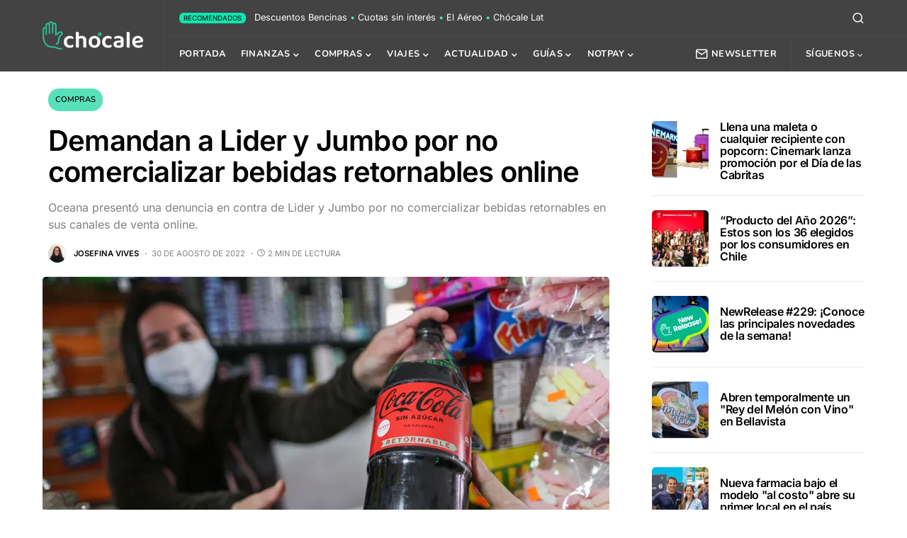

--- FILE ---
content_type: text/html; charset=utf-8
request_url: https://www.google.com/recaptcha/api2/anchor?ar=1&k=6LfCf6UZAAAAAMsfxT9fa5EdSbp6D1Hz67Lg48ha&co=aHR0cHM6Ly9jaG9jYWxlLmNsOjQ0Mw..&hl=en&v=PoyoqOPhxBO7pBk68S4YbpHZ&size=invisible&anchor-ms=20000&execute-ms=30000&cb=vp2jomv0c5e5
body_size: 48639
content:
<!DOCTYPE HTML><html dir="ltr" lang="en"><head><meta http-equiv="Content-Type" content="text/html; charset=UTF-8">
<meta http-equiv="X-UA-Compatible" content="IE=edge">
<title>reCAPTCHA</title>
<style type="text/css">
/* cyrillic-ext */
@font-face {
  font-family: 'Roboto';
  font-style: normal;
  font-weight: 400;
  font-stretch: 100%;
  src: url(//fonts.gstatic.com/s/roboto/v48/KFO7CnqEu92Fr1ME7kSn66aGLdTylUAMa3GUBHMdazTgWw.woff2) format('woff2');
  unicode-range: U+0460-052F, U+1C80-1C8A, U+20B4, U+2DE0-2DFF, U+A640-A69F, U+FE2E-FE2F;
}
/* cyrillic */
@font-face {
  font-family: 'Roboto';
  font-style: normal;
  font-weight: 400;
  font-stretch: 100%;
  src: url(//fonts.gstatic.com/s/roboto/v48/KFO7CnqEu92Fr1ME7kSn66aGLdTylUAMa3iUBHMdazTgWw.woff2) format('woff2');
  unicode-range: U+0301, U+0400-045F, U+0490-0491, U+04B0-04B1, U+2116;
}
/* greek-ext */
@font-face {
  font-family: 'Roboto';
  font-style: normal;
  font-weight: 400;
  font-stretch: 100%;
  src: url(//fonts.gstatic.com/s/roboto/v48/KFO7CnqEu92Fr1ME7kSn66aGLdTylUAMa3CUBHMdazTgWw.woff2) format('woff2');
  unicode-range: U+1F00-1FFF;
}
/* greek */
@font-face {
  font-family: 'Roboto';
  font-style: normal;
  font-weight: 400;
  font-stretch: 100%;
  src: url(//fonts.gstatic.com/s/roboto/v48/KFO7CnqEu92Fr1ME7kSn66aGLdTylUAMa3-UBHMdazTgWw.woff2) format('woff2');
  unicode-range: U+0370-0377, U+037A-037F, U+0384-038A, U+038C, U+038E-03A1, U+03A3-03FF;
}
/* math */
@font-face {
  font-family: 'Roboto';
  font-style: normal;
  font-weight: 400;
  font-stretch: 100%;
  src: url(//fonts.gstatic.com/s/roboto/v48/KFO7CnqEu92Fr1ME7kSn66aGLdTylUAMawCUBHMdazTgWw.woff2) format('woff2');
  unicode-range: U+0302-0303, U+0305, U+0307-0308, U+0310, U+0312, U+0315, U+031A, U+0326-0327, U+032C, U+032F-0330, U+0332-0333, U+0338, U+033A, U+0346, U+034D, U+0391-03A1, U+03A3-03A9, U+03B1-03C9, U+03D1, U+03D5-03D6, U+03F0-03F1, U+03F4-03F5, U+2016-2017, U+2034-2038, U+203C, U+2040, U+2043, U+2047, U+2050, U+2057, U+205F, U+2070-2071, U+2074-208E, U+2090-209C, U+20D0-20DC, U+20E1, U+20E5-20EF, U+2100-2112, U+2114-2115, U+2117-2121, U+2123-214F, U+2190, U+2192, U+2194-21AE, U+21B0-21E5, U+21F1-21F2, U+21F4-2211, U+2213-2214, U+2216-22FF, U+2308-230B, U+2310, U+2319, U+231C-2321, U+2336-237A, U+237C, U+2395, U+239B-23B7, U+23D0, U+23DC-23E1, U+2474-2475, U+25AF, U+25B3, U+25B7, U+25BD, U+25C1, U+25CA, U+25CC, U+25FB, U+266D-266F, U+27C0-27FF, U+2900-2AFF, U+2B0E-2B11, U+2B30-2B4C, U+2BFE, U+3030, U+FF5B, U+FF5D, U+1D400-1D7FF, U+1EE00-1EEFF;
}
/* symbols */
@font-face {
  font-family: 'Roboto';
  font-style: normal;
  font-weight: 400;
  font-stretch: 100%;
  src: url(//fonts.gstatic.com/s/roboto/v48/KFO7CnqEu92Fr1ME7kSn66aGLdTylUAMaxKUBHMdazTgWw.woff2) format('woff2');
  unicode-range: U+0001-000C, U+000E-001F, U+007F-009F, U+20DD-20E0, U+20E2-20E4, U+2150-218F, U+2190, U+2192, U+2194-2199, U+21AF, U+21E6-21F0, U+21F3, U+2218-2219, U+2299, U+22C4-22C6, U+2300-243F, U+2440-244A, U+2460-24FF, U+25A0-27BF, U+2800-28FF, U+2921-2922, U+2981, U+29BF, U+29EB, U+2B00-2BFF, U+4DC0-4DFF, U+FFF9-FFFB, U+10140-1018E, U+10190-1019C, U+101A0, U+101D0-101FD, U+102E0-102FB, U+10E60-10E7E, U+1D2C0-1D2D3, U+1D2E0-1D37F, U+1F000-1F0FF, U+1F100-1F1AD, U+1F1E6-1F1FF, U+1F30D-1F30F, U+1F315, U+1F31C, U+1F31E, U+1F320-1F32C, U+1F336, U+1F378, U+1F37D, U+1F382, U+1F393-1F39F, U+1F3A7-1F3A8, U+1F3AC-1F3AF, U+1F3C2, U+1F3C4-1F3C6, U+1F3CA-1F3CE, U+1F3D4-1F3E0, U+1F3ED, U+1F3F1-1F3F3, U+1F3F5-1F3F7, U+1F408, U+1F415, U+1F41F, U+1F426, U+1F43F, U+1F441-1F442, U+1F444, U+1F446-1F449, U+1F44C-1F44E, U+1F453, U+1F46A, U+1F47D, U+1F4A3, U+1F4B0, U+1F4B3, U+1F4B9, U+1F4BB, U+1F4BF, U+1F4C8-1F4CB, U+1F4D6, U+1F4DA, U+1F4DF, U+1F4E3-1F4E6, U+1F4EA-1F4ED, U+1F4F7, U+1F4F9-1F4FB, U+1F4FD-1F4FE, U+1F503, U+1F507-1F50B, U+1F50D, U+1F512-1F513, U+1F53E-1F54A, U+1F54F-1F5FA, U+1F610, U+1F650-1F67F, U+1F687, U+1F68D, U+1F691, U+1F694, U+1F698, U+1F6AD, U+1F6B2, U+1F6B9-1F6BA, U+1F6BC, U+1F6C6-1F6CF, U+1F6D3-1F6D7, U+1F6E0-1F6EA, U+1F6F0-1F6F3, U+1F6F7-1F6FC, U+1F700-1F7FF, U+1F800-1F80B, U+1F810-1F847, U+1F850-1F859, U+1F860-1F887, U+1F890-1F8AD, U+1F8B0-1F8BB, U+1F8C0-1F8C1, U+1F900-1F90B, U+1F93B, U+1F946, U+1F984, U+1F996, U+1F9E9, U+1FA00-1FA6F, U+1FA70-1FA7C, U+1FA80-1FA89, U+1FA8F-1FAC6, U+1FACE-1FADC, U+1FADF-1FAE9, U+1FAF0-1FAF8, U+1FB00-1FBFF;
}
/* vietnamese */
@font-face {
  font-family: 'Roboto';
  font-style: normal;
  font-weight: 400;
  font-stretch: 100%;
  src: url(//fonts.gstatic.com/s/roboto/v48/KFO7CnqEu92Fr1ME7kSn66aGLdTylUAMa3OUBHMdazTgWw.woff2) format('woff2');
  unicode-range: U+0102-0103, U+0110-0111, U+0128-0129, U+0168-0169, U+01A0-01A1, U+01AF-01B0, U+0300-0301, U+0303-0304, U+0308-0309, U+0323, U+0329, U+1EA0-1EF9, U+20AB;
}
/* latin-ext */
@font-face {
  font-family: 'Roboto';
  font-style: normal;
  font-weight: 400;
  font-stretch: 100%;
  src: url(//fonts.gstatic.com/s/roboto/v48/KFO7CnqEu92Fr1ME7kSn66aGLdTylUAMa3KUBHMdazTgWw.woff2) format('woff2');
  unicode-range: U+0100-02BA, U+02BD-02C5, U+02C7-02CC, U+02CE-02D7, U+02DD-02FF, U+0304, U+0308, U+0329, U+1D00-1DBF, U+1E00-1E9F, U+1EF2-1EFF, U+2020, U+20A0-20AB, U+20AD-20C0, U+2113, U+2C60-2C7F, U+A720-A7FF;
}
/* latin */
@font-face {
  font-family: 'Roboto';
  font-style: normal;
  font-weight: 400;
  font-stretch: 100%;
  src: url(//fonts.gstatic.com/s/roboto/v48/KFO7CnqEu92Fr1ME7kSn66aGLdTylUAMa3yUBHMdazQ.woff2) format('woff2');
  unicode-range: U+0000-00FF, U+0131, U+0152-0153, U+02BB-02BC, U+02C6, U+02DA, U+02DC, U+0304, U+0308, U+0329, U+2000-206F, U+20AC, U+2122, U+2191, U+2193, U+2212, U+2215, U+FEFF, U+FFFD;
}
/* cyrillic-ext */
@font-face {
  font-family: 'Roboto';
  font-style: normal;
  font-weight: 500;
  font-stretch: 100%;
  src: url(//fonts.gstatic.com/s/roboto/v48/KFO7CnqEu92Fr1ME7kSn66aGLdTylUAMa3GUBHMdazTgWw.woff2) format('woff2');
  unicode-range: U+0460-052F, U+1C80-1C8A, U+20B4, U+2DE0-2DFF, U+A640-A69F, U+FE2E-FE2F;
}
/* cyrillic */
@font-face {
  font-family: 'Roboto';
  font-style: normal;
  font-weight: 500;
  font-stretch: 100%;
  src: url(//fonts.gstatic.com/s/roboto/v48/KFO7CnqEu92Fr1ME7kSn66aGLdTylUAMa3iUBHMdazTgWw.woff2) format('woff2');
  unicode-range: U+0301, U+0400-045F, U+0490-0491, U+04B0-04B1, U+2116;
}
/* greek-ext */
@font-face {
  font-family: 'Roboto';
  font-style: normal;
  font-weight: 500;
  font-stretch: 100%;
  src: url(//fonts.gstatic.com/s/roboto/v48/KFO7CnqEu92Fr1ME7kSn66aGLdTylUAMa3CUBHMdazTgWw.woff2) format('woff2');
  unicode-range: U+1F00-1FFF;
}
/* greek */
@font-face {
  font-family: 'Roboto';
  font-style: normal;
  font-weight: 500;
  font-stretch: 100%;
  src: url(//fonts.gstatic.com/s/roboto/v48/KFO7CnqEu92Fr1ME7kSn66aGLdTylUAMa3-UBHMdazTgWw.woff2) format('woff2');
  unicode-range: U+0370-0377, U+037A-037F, U+0384-038A, U+038C, U+038E-03A1, U+03A3-03FF;
}
/* math */
@font-face {
  font-family: 'Roboto';
  font-style: normal;
  font-weight: 500;
  font-stretch: 100%;
  src: url(//fonts.gstatic.com/s/roboto/v48/KFO7CnqEu92Fr1ME7kSn66aGLdTylUAMawCUBHMdazTgWw.woff2) format('woff2');
  unicode-range: U+0302-0303, U+0305, U+0307-0308, U+0310, U+0312, U+0315, U+031A, U+0326-0327, U+032C, U+032F-0330, U+0332-0333, U+0338, U+033A, U+0346, U+034D, U+0391-03A1, U+03A3-03A9, U+03B1-03C9, U+03D1, U+03D5-03D6, U+03F0-03F1, U+03F4-03F5, U+2016-2017, U+2034-2038, U+203C, U+2040, U+2043, U+2047, U+2050, U+2057, U+205F, U+2070-2071, U+2074-208E, U+2090-209C, U+20D0-20DC, U+20E1, U+20E5-20EF, U+2100-2112, U+2114-2115, U+2117-2121, U+2123-214F, U+2190, U+2192, U+2194-21AE, U+21B0-21E5, U+21F1-21F2, U+21F4-2211, U+2213-2214, U+2216-22FF, U+2308-230B, U+2310, U+2319, U+231C-2321, U+2336-237A, U+237C, U+2395, U+239B-23B7, U+23D0, U+23DC-23E1, U+2474-2475, U+25AF, U+25B3, U+25B7, U+25BD, U+25C1, U+25CA, U+25CC, U+25FB, U+266D-266F, U+27C0-27FF, U+2900-2AFF, U+2B0E-2B11, U+2B30-2B4C, U+2BFE, U+3030, U+FF5B, U+FF5D, U+1D400-1D7FF, U+1EE00-1EEFF;
}
/* symbols */
@font-face {
  font-family: 'Roboto';
  font-style: normal;
  font-weight: 500;
  font-stretch: 100%;
  src: url(//fonts.gstatic.com/s/roboto/v48/KFO7CnqEu92Fr1ME7kSn66aGLdTylUAMaxKUBHMdazTgWw.woff2) format('woff2');
  unicode-range: U+0001-000C, U+000E-001F, U+007F-009F, U+20DD-20E0, U+20E2-20E4, U+2150-218F, U+2190, U+2192, U+2194-2199, U+21AF, U+21E6-21F0, U+21F3, U+2218-2219, U+2299, U+22C4-22C6, U+2300-243F, U+2440-244A, U+2460-24FF, U+25A0-27BF, U+2800-28FF, U+2921-2922, U+2981, U+29BF, U+29EB, U+2B00-2BFF, U+4DC0-4DFF, U+FFF9-FFFB, U+10140-1018E, U+10190-1019C, U+101A0, U+101D0-101FD, U+102E0-102FB, U+10E60-10E7E, U+1D2C0-1D2D3, U+1D2E0-1D37F, U+1F000-1F0FF, U+1F100-1F1AD, U+1F1E6-1F1FF, U+1F30D-1F30F, U+1F315, U+1F31C, U+1F31E, U+1F320-1F32C, U+1F336, U+1F378, U+1F37D, U+1F382, U+1F393-1F39F, U+1F3A7-1F3A8, U+1F3AC-1F3AF, U+1F3C2, U+1F3C4-1F3C6, U+1F3CA-1F3CE, U+1F3D4-1F3E0, U+1F3ED, U+1F3F1-1F3F3, U+1F3F5-1F3F7, U+1F408, U+1F415, U+1F41F, U+1F426, U+1F43F, U+1F441-1F442, U+1F444, U+1F446-1F449, U+1F44C-1F44E, U+1F453, U+1F46A, U+1F47D, U+1F4A3, U+1F4B0, U+1F4B3, U+1F4B9, U+1F4BB, U+1F4BF, U+1F4C8-1F4CB, U+1F4D6, U+1F4DA, U+1F4DF, U+1F4E3-1F4E6, U+1F4EA-1F4ED, U+1F4F7, U+1F4F9-1F4FB, U+1F4FD-1F4FE, U+1F503, U+1F507-1F50B, U+1F50D, U+1F512-1F513, U+1F53E-1F54A, U+1F54F-1F5FA, U+1F610, U+1F650-1F67F, U+1F687, U+1F68D, U+1F691, U+1F694, U+1F698, U+1F6AD, U+1F6B2, U+1F6B9-1F6BA, U+1F6BC, U+1F6C6-1F6CF, U+1F6D3-1F6D7, U+1F6E0-1F6EA, U+1F6F0-1F6F3, U+1F6F7-1F6FC, U+1F700-1F7FF, U+1F800-1F80B, U+1F810-1F847, U+1F850-1F859, U+1F860-1F887, U+1F890-1F8AD, U+1F8B0-1F8BB, U+1F8C0-1F8C1, U+1F900-1F90B, U+1F93B, U+1F946, U+1F984, U+1F996, U+1F9E9, U+1FA00-1FA6F, U+1FA70-1FA7C, U+1FA80-1FA89, U+1FA8F-1FAC6, U+1FACE-1FADC, U+1FADF-1FAE9, U+1FAF0-1FAF8, U+1FB00-1FBFF;
}
/* vietnamese */
@font-face {
  font-family: 'Roboto';
  font-style: normal;
  font-weight: 500;
  font-stretch: 100%;
  src: url(//fonts.gstatic.com/s/roboto/v48/KFO7CnqEu92Fr1ME7kSn66aGLdTylUAMa3OUBHMdazTgWw.woff2) format('woff2');
  unicode-range: U+0102-0103, U+0110-0111, U+0128-0129, U+0168-0169, U+01A0-01A1, U+01AF-01B0, U+0300-0301, U+0303-0304, U+0308-0309, U+0323, U+0329, U+1EA0-1EF9, U+20AB;
}
/* latin-ext */
@font-face {
  font-family: 'Roboto';
  font-style: normal;
  font-weight: 500;
  font-stretch: 100%;
  src: url(//fonts.gstatic.com/s/roboto/v48/KFO7CnqEu92Fr1ME7kSn66aGLdTylUAMa3KUBHMdazTgWw.woff2) format('woff2');
  unicode-range: U+0100-02BA, U+02BD-02C5, U+02C7-02CC, U+02CE-02D7, U+02DD-02FF, U+0304, U+0308, U+0329, U+1D00-1DBF, U+1E00-1E9F, U+1EF2-1EFF, U+2020, U+20A0-20AB, U+20AD-20C0, U+2113, U+2C60-2C7F, U+A720-A7FF;
}
/* latin */
@font-face {
  font-family: 'Roboto';
  font-style: normal;
  font-weight: 500;
  font-stretch: 100%;
  src: url(//fonts.gstatic.com/s/roboto/v48/KFO7CnqEu92Fr1ME7kSn66aGLdTylUAMa3yUBHMdazQ.woff2) format('woff2');
  unicode-range: U+0000-00FF, U+0131, U+0152-0153, U+02BB-02BC, U+02C6, U+02DA, U+02DC, U+0304, U+0308, U+0329, U+2000-206F, U+20AC, U+2122, U+2191, U+2193, U+2212, U+2215, U+FEFF, U+FFFD;
}
/* cyrillic-ext */
@font-face {
  font-family: 'Roboto';
  font-style: normal;
  font-weight: 900;
  font-stretch: 100%;
  src: url(//fonts.gstatic.com/s/roboto/v48/KFO7CnqEu92Fr1ME7kSn66aGLdTylUAMa3GUBHMdazTgWw.woff2) format('woff2');
  unicode-range: U+0460-052F, U+1C80-1C8A, U+20B4, U+2DE0-2DFF, U+A640-A69F, U+FE2E-FE2F;
}
/* cyrillic */
@font-face {
  font-family: 'Roboto';
  font-style: normal;
  font-weight: 900;
  font-stretch: 100%;
  src: url(//fonts.gstatic.com/s/roboto/v48/KFO7CnqEu92Fr1ME7kSn66aGLdTylUAMa3iUBHMdazTgWw.woff2) format('woff2');
  unicode-range: U+0301, U+0400-045F, U+0490-0491, U+04B0-04B1, U+2116;
}
/* greek-ext */
@font-face {
  font-family: 'Roboto';
  font-style: normal;
  font-weight: 900;
  font-stretch: 100%;
  src: url(//fonts.gstatic.com/s/roboto/v48/KFO7CnqEu92Fr1ME7kSn66aGLdTylUAMa3CUBHMdazTgWw.woff2) format('woff2');
  unicode-range: U+1F00-1FFF;
}
/* greek */
@font-face {
  font-family: 'Roboto';
  font-style: normal;
  font-weight: 900;
  font-stretch: 100%;
  src: url(//fonts.gstatic.com/s/roboto/v48/KFO7CnqEu92Fr1ME7kSn66aGLdTylUAMa3-UBHMdazTgWw.woff2) format('woff2');
  unicode-range: U+0370-0377, U+037A-037F, U+0384-038A, U+038C, U+038E-03A1, U+03A3-03FF;
}
/* math */
@font-face {
  font-family: 'Roboto';
  font-style: normal;
  font-weight: 900;
  font-stretch: 100%;
  src: url(//fonts.gstatic.com/s/roboto/v48/KFO7CnqEu92Fr1ME7kSn66aGLdTylUAMawCUBHMdazTgWw.woff2) format('woff2');
  unicode-range: U+0302-0303, U+0305, U+0307-0308, U+0310, U+0312, U+0315, U+031A, U+0326-0327, U+032C, U+032F-0330, U+0332-0333, U+0338, U+033A, U+0346, U+034D, U+0391-03A1, U+03A3-03A9, U+03B1-03C9, U+03D1, U+03D5-03D6, U+03F0-03F1, U+03F4-03F5, U+2016-2017, U+2034-2038, U+203C, U+2040, U+2043, U+2047, U+2050, U+2057, U+205F, U+2070-2071, U+2074-208E, U+2090-209C, U+20D0-20DC, U+20E1, U+20E5-20EF, U+2100-2112, U+2114-2115, U+2117-2121, U+2123-214F, U+2190, U+2192, U+2194-21AE, U+21B0-21E5, U+21F1-21F2, U+21F4-2211, U+2213-2214, U+2216-22FF, U+2308-230B, U+2310, U+2319, U+231C-2321, U+2336-237A, U+237C, U+2395, U+239B-23B7, U+23D0, U+23DC-23E1, U+2474-2475, U+25AF, U+25B3, U+25B7, U+25BD, U+25C1, U+25CA, U+25CC, U+25FB, U+266D-266F, U+27C0-27FF, U+2900-2AFF, U+2B0E-2B11, U+2B30-2B4C, U+2BFE, U+3030, U+FF5B, U+FF5D, U+1D400-1D7FF, U+1EE00-1EEFF;
}
/* symbols */
@font-face {
  font-family: 'Roboto';
  font-style: normal;
  font-weight: 900;
  font-stretch: 100%;
  src: url(//fonts.gstatic.com/s/roboto/v48/KFO7CnqEu92Fr1ME7kSn66aGLdTylUAMaxKUBHMdazTgWw.woff2) format('woff2');
  unicode-range: U+0001-000C, U+000E-001F, U+007F-009F, U+20DD-20E0, U+20E2-20E4, U+2150-218F, U+2190, U+2192, U+2194-2199, U+21AF, U+21E6-21F0, U+21F3, U+2218-2219, U+2299, U+22C4-22C6, U+2300-243F, U+2440-244A, U+2460-24FF, U+25A0-27BF, U+2800-28FF, U+2921-2922, U+2981, U+29BF, U+29EB, U+2B00-2BFF, U+4DC0-4DFF, U+FFF9-FFFB, U+10140-1018E, U+10190-1019C, U+101A0, U+101D0-101FD, U+102E0-102FB, U+10E60-10E7E, U+1D2C0-1D2D3, U+1D2E0-1D37F, U+1F000-1F0FF, U+1F100-1F1AD, U+1F1E6-1F1FF, U+1F30D-1F30F, U+1F315, U+1F31C, U+1F31E, U+1F320-1F32C, U+1F336, U+1F378, U+1F37D, U+1F382, U+1F393-1F39F, U+1F3A7-1F3A8, U+1F3AC-1F3AF, U+1F3C2, U+1F3C4-1F3C6, U+1F3CA-1F3CE, U+1F3D4-1F3E0, U+1F3ED, U+1F3F1-1F3F3, U+1F3F5-1F3F7, U+1F408, U+1F415, U+1F41F, U+1F426, U+1F43F, U+1F441-1F442, U+1F444, U+1F446-1F449, U+1F44C-1F44E, U+1F453, U+1F46A, U+1F47D, U+1F4A3, U+1F4B0, U+1F4B3, U+1F4B9, U+1F4BB, U+1F4BF, U+1F4C8-1F4CB, U+1F4D6, U+1F4DA, U+1F4DF, U+1F4E3-1F4E6, U+1F4EA-1F4ED, U+1F4F7, U+1F4F9-1F4FB, U+1F4FD-1F4FE, U+1F503, U+1F507-1F50B, U+1F50D, U+1F512-1F513, U+1F53E-1F54A, U+1F54F-1F5FA, U+1F610, U+1F650-1F67F, U+1F687, U+1F68D, U+1F691, U+1F694, U+1F698, U+1F6AD, U+1F6B2, U+1F6B9-1F6BA, U+1F6BC, U+1F6C6-1F6CF, U+1F6D3-1F6D7, U+1F6E0-1F6EA, U+1F6F0-1F6F3, U+1F6F7-1F6FC, U+1F700-1F7FF, U+1F800-1F80B, U+1F810-1F847, U+1F850-1F859, U+1F860-1F887, U+1F890-1F8AD, U+1F8B0-1F8BB, U+1F8C0-1F8C1, U+1F900-1F90B, U+1F93B, U+1F946, U+1F984, U+1F996, U+1F9E9, U+1FA00-1FA6F, U+1FA70-1FA7C, U+1FA80-1FA89, U+1FA8F-1FAC6, U+1FACE-1FADC, U+1FADF-1FAE9, U+1FAF0-1FAF8, U+1FB00-1FBFF;
}
/* vietnamese */
@font-face {
  font-family: 'Roboto';
  font-style: normal;
  font-weight: 900;
  font-stretch: 100%;
  src: url(//fonts.gstatic.com/s/roboto/v48/KFO7CnqEu92Fr1ME7kSn66aGLdTylUAMa3OUBHMdazTgWw.woff2) format('woff2');
  unicode-range: U+0102-0103, U+0110-0111, U+0128-0129, U+0168-0169, U+01A0-01A1, U+01AF-01B0, U+0300-0301, U+0303-0304, U+0308-0309, U+0323, U+0329, U+1EA0-1EF9, U+20AB;
}
/* latin-ext */
@font-face {
  font-family: 'Roboto';
  font-style: normal;
  font-weight: 900;
  font-stretch: 100%;
  src: url(//fonts.gstatic.com/s/roboto/v48/KFO7CnqEu92Fr1ME7kSn66aGLdTylUAMa3KUBHMdazTgWw.woff2) format('woff2');
  unicode-range: U+0100-02BA, U+02BD-02C5, U+02C7-02CC, U+02CE-02D7, U+02DD-02FF, U+0304, U+0308, U+0329, U+1D00-1DBF, U+1E00-1E9F, U+1EF2-1EFF, U+2020, U+20A0-20AB, U+20AD-20C0, U+2113, U+2C60-2C7F, U+A720-A7FF;
}
/* latin */
@font-face {
  font-family: 'Roboto';
  font-style: normal;
  font-weight: 900;
  font-stretch: 100%;
  src: url(//fonts.gstatic.com/s/roboto/v48/KFO7CnqEu92Fr1ME7kSn66aGLdTylUAMa3yUBHMdazQ.woff2) format('woff2');
  unicode-range: U+0000-00FF, U+0131, U+0152-0153, U+02BB-02BC, U+02C6, U+02DA, U+02DC, U+0304, U+0308, U+0329, U+2000-206F, U+20AC, U+2122, U+2191, U+2193, U+2212, U+2215, U+FEFF, U+FFFD;
}

</style>
<link rel="stylesheet" type="text/css" href="https://www.gstatic.com/recaptcha/releases/PoyoqOPhxBO7pBk68S4YbpHZ/styles__ltr.css">
<script nonce="tUPcl3OgMbXqCVurPR4QDA" type="text/javascript">window['__recaptcha_api'] = 'https://www.google.com/recaptcha/api2/';</script>
<script type="text/javascript" src="https://www.gstatic.com/recaptcha/releases/PoyoqOPhxBO7pBk68S4YbpHZ/recaptcha__en.js" nonce="tUPcl3OgMbXqCVurPR4QDA">
      
    </script></head>
<body><div id="rc-anchor-alert" class="rc-anchor-alert"></div>
<input type="hidden" id="recaptcha-token" value="[base64]">
<script type="text/javascript" nonce="tUPcl3OgMbXqCVurPR4QDA">
      recaptcha.anchor.Main.init("[\x22ainput\x22,[\x22bgdata\x22,\x22\x22,\[base64]/[base64]/MjU1Ong/[base64]/[base64]/[base64]/[base64]/[base64]/[base64]/[base64]/[base64]/[base64]/[base64]/[base64]/[base64]/[base64]/[base64]/[base64]\\u003d\x22,\[base64]\\u003d\x22,\x22w43Cky5PwoHDqSfCmMKgasKQw5vCkgtcw45dJsOYw4VxE1XCqUNXc8OGwq3DpsOMw5zCjDhqwqg2NTXDqTPCtHTDlsO2WBs9w7TDqMOkw6/Dl8KLwovCgcOVOwzCrMK8w6XDqnYGwrvClXHDt8OGZcKXwpnCjMK0dxXDi13CqcKxNMKowqzCqWRmw7LCnsOSw717C8KJAU/ClMKAcVNFw7rCihZ8V8OUwpFlcMKqw7Zlwr0Jw4Y+woo5esKqw5/CnMKfwoTDjMK7IGDDvnjDnXbCtQtBwovCkzcqbMKKw4VqWMKeAy8BEiBCLMOWwpbDisKYw5DCq8KgdMOhC20EG8KYaEwpwovDjsOyw7nCjsO3w4o9w65PIMO1wqPDniLDiHkAw4JUw5lBwobCk1sOAmB1wo5nw67CtcKUWHI4eMOAw6kkFExZwrFxw5ckF1k3wr7Cul/DpmIOR8KvawnCusOwJE5yPX3Dt8OawpjCgxQEWMOOw6TCpzNqFVnDnCLDlX8owpF3IsKVw73Cm8KbOAsWw4LCiybCkBN3woE/[base64]/EHfDth/CnMKjZhrDv8OVwrjCrS4JQMOuSMO9w7AjR8OEw6/CpCsLw57ClsOMLiPDvS/Ck8KTw4XDsjrDlkUoV8KKOAPDjWDCusOvw5sabcK5bQU2ZcKlw7PClwnDg8KCCMO9w6nDrcKPwrsnQj/CjWjDoS46w7BFwr7Ds8KKw73CtcK4w5bDuAhKaMKqd0AqcErDhVA4wpXDs2/CsELCocOUwrRiw6E8LMKWdsOEXMKsw413XB7Dr8K6w5VbdcOURxDCi8KMwrrDsMOXfQ7CtjY6cMKrw53CiUPCr03CviXCosKwJcO+w5tBNsOAeCowLsOHw7rDncKYwpZMRWHDlMOmw4nCo27DqA3DkFcFKcOgRcOpwo7CpsOGwrrDjDPDuMK/VcK6AHnDkcKEwoVcQXzDkC/DuMKNbgdcw55dw5dtw5NAw5DCq8OqcMOkw73DosO9bDgpwq8sw4UFY8OqPW9rwrdWwqPCtcOFVBhWF8Odwq3Cp8O6wr7Cnh4CFsOaBcKMTx8xa1/CmFgQw7PDtcO/wonCksKCw4LDpcK0wqU7wq7Dhgoiwp8yCRZ2V8K/w4XDkjLCmAjCiS9/w6DCqMOREUjCmB57e23CnFHCt34Qwplgw7HDqcKVw43DuXnDhMKOw4HCpMOuw5d3J8OiDcOHOiN+FmwaScKew44nwrVUwr8hw50Zw65hw5gFw5jDksO3KRRiw4REcgDDlcK3O8KWw5vCmcKGMcOdBSnDujfCpsKrRw/DgMK2wrHCiMObWMOpQsOBCsOJZDLDicKwcgo7wrdRGMOxw6lGwpfDqcKjKT5jwo4AXcKrOcK1OgPDj1PDvMK0P8O2eMOJeMK4U0dOw6IAwpQiw79oRMOjw5zCm2DDoMO0w7PCn8Kmw4DDi8KIw6/CtcKvw67DgSVZZkN+W8KYwrw/SVPCqx/DjiLCrcKvFMKrw6AhfcKhBsKoe8KrQ2RFAMOQIn9SOjXDhHvDoBJDFcONw5LCp8Ouw6IYO2PDjVk4wqTDtxjCr2hlwpbDrsKyQxHDq3XCgsOENGPCjXnCmcO+MMOAHcKDw5/DjcOawqwBw4HCn8OlIw/CnwbCr1/CmHZhw7XDtGsxT25YP8OkT8KPw7fDhMKaAsOCwpkyO8O3wrfDmsOVw7/DpcKIwqDCmAnCtCLDp2JJBn7Dpy3ClCLCqsOQLsKuJFY7LGrCssOYH1jDhMOHw73DssOVDSYFw6fDrg7Dl8Ozw69gw6wCPsKnDMKSVsKYFAXDpWvCksOaIUJKw4lswpVfw4bDvG8ZcVIiHMOywrF1WynDh8K8VsK7FcK/w6NZwqnDkDfCgVvCpSnDmMKtDcK8ADBLEDxiVcKDDMOYNcOnI0w1w4HCsDXDhcOqXsKtwrnCjcOjwrhITMK/wqXCk3jCrMOLwoHCnQtpwrsHw67DsMKjw4DDiVPDiTd7wrPCq8K6woExwpPDgG4Ww6HCvy9iGsO1aMK2w4Jgw65ww4/CvMONPhxcw6h0w7TCoGPDh1rDiFXDgFwBwpogRsKFAnnDoDhBYCc6GsKBw4fCtE1Ow6fDnMK4w4nClX4EI3kowrnCsEXDpEJlJjJHXMK7wqYdMMOMw47DmyMqOMOUw7HCh8KmbsONLcKZwp0AS8OjDTASdsOrwr/CqcK9wqF5w7kpWVbClSLDo8OKw4rDjcOmMT1dZ3gjK1bCh2vCtCnDtChJwovCrkXCqzLCuMK6w4UFw5wiLWBOHMOpwq7ClT8Xw5DCgBRiwqfCpnEsw7Mzw7J/w58BwrrCicOhLsOIwoJyX1xZw4vDuljCqcKZXlRqwq/CgjgSMcKjCAsQFDBHGMOqwpDDicKgRsKswprDqR7Dgy/CgCYBw4DCmRrDryHDtsO4cFANwrvDhTHDsxrCmsKHYxALVMKbw7xzLT3Dr8KCw73CrcKvXMOvwrUfZi4eQwDCtwrCpMOIKcKzSmTCn0xZXsKWwrpRw4RFwrTCsMK4wp/CqMKMI8OxRC/DlcOvwrvChUNJwps4bMKpw5BscsOQGWvDnE/CkiYjDcKTSlDDj8KYwo/CiwjDlB/[base64]/CsMKNPS7DpibDgWPCqsObVcOvw6Zrw55awp9vw6kEw4Azw5bDnsKpI8O+wqzCn8KYEsOlFMK9F8OcVsO/w7TCq1JQw4IrwoQGwqPDs2bDu0/CsCDDikvDlR/CvBgtUWJWwrbCjR/DosKtJ3Q2GATDl8KKaQ/[base64]/[base64]/[base64]/BXHDlMK6YmDCr8Ozw5lMUcKaAcKGbsKbLMKzw7FBwqjClDsEwrljw43DhQxUwqTDrVdGwqLCsUpqMsKMwrBqw7/CjVDDg15Mw6fCicK6wq3Cg8KKw7RyI19AWk3ClB55R8KbUCHDncKzY3RwYcOFwrYsACQ+KsOxw47DqgDDp8OrTMOFR8OeO8KkwoZ9ZwEafyIrWCtFwoXDlWkDDAtSw4Nyw7gcw5jDiBdiEwpeeTjDhMKrw48FcTAFb8Opw6HDvmHDrsOADX/DhmNbEDJowqPCuAwpwqgmT2XCjcOVwrfCkBjCpQfDrTVew4nDtsKGwocdwqs1PkzCmcKZwqnDl8OPTMOHHMO5woRJw7AUUgTDkMKlw4LCjGo2e2/CrMOESsKqwr57wqnCoFJpH8OTMcKzbBDCsEwOSkLDq1LDo8OdwpU2QsKIcsKlw69lMcKCDMO/[base64]/[base64]/[base64]/[base64]/[base64]/DpMKIFw1fw5HDlMOJwrnCqHXDvg1DwrB/[base64]/DrMKHw6bCpkw9WsKrwqJiwrjCt2wyw4/CiDfClsKmw50Jwo3DhCHDiRdZw6RfSMK1w5DCj07DksK8w6nDsMOYw64wMsOOwpAdT8K6UMKyQ8KKwqXDrC9Cw6laRGUyTUABQT/[base64]/[base64]/fsO6FMK/w7wPw5cLJMOOR8Khf8KtJcKBw7sEDmPCrh/Dl8OTwqbDtsOJP8K/w6XDh8Kmw5JeL8KfAsOgw5UgwpZtw6YCwqZywqfCsMO0wpvDsRh8A8KfJMKhwoduwqfCpMO6w7ACXxtzw4nDimkqCyvCkkU7TcKkwqE+w4zCjxgsw7zDuTfDs8KPwo/DucO1wo7DosKXwrMXWsKDGXzCoMOMEcKfQ8KuwoQ3w4/DmC0AwqvDhHRvw7LDmXJnIz/[base64]/AsOAw50ZScKxw7XCkMKnwrXCmG/Dt8K6wrxuwoNLwodvVMOlw75VwrPCsj5ZAl3DtsKOwoEpVRoCw73DjjrCg8K9w7cCw6LDjRfDmRl+aU3DnX/DkkkFFHzDvgLCkcK3wobCr8KXw40ERsO4d8Ouw5bDtQzCklTCojXDqBnDrnHCicObw4VPwrRew7t2TwfCgsO7wpzDuMO5w5nClVTDuMKww75gEC4MwrgpwpscTibCocOWw6t2w7p5MyXCtcKPfsO5RmQlwqB5HGHCsMKBwo3DisORZFbDgh/CusORJ8KMesOzwpHCmMKbDWp0wpPCnsOKNsKlFBDDoVrCpcKMw5IfdTDDiC3DssKvw5/Dm1t8S8ONw69fw6E3wrdVVCtNJRtCw6vDthNRFcOWwp5Twpw7wq7CvMKhw4fCsmgwwpArwpk9dWlEwqdZwpE1wqPDsycLw5DCgsOfw5ZlX8OgWcOKwqwawojCjAbDisO3w7zDuMKDwqcKZ8O/[base64]/[base64]/d8Kiw6Y6wqrCiT3CpMKCF2rDrsKVw5LCvmV0w459wp3Cr2XDpsOkwoQ8wo8aIyvDlyTCtcKcw7Q+w4PCusKUwq7CkMObOQckwrvCmBx1AV/[base64]/CoFXCrsKdD8KCMgV3GE7DjyopwpPDusOnw5TCmMOFw6fDsjXDn33CkGvDgSLDvMKFW8KDwpw7wrF8KXJ7wrHCkERAw7wkC1Z5wpFSBMKNMFTCoEwQwrkBTMKEA8KQwpEkw6fDncOWecORL8OHG2I3w7/[base64]/T8Oww5MYwr/[base64]/CuMK0bTEpXAnCtWRVwqxSw5wrTHttw4gcCMODW8KaPxo8D1Bvw43DpsKzRzXDoGIaFBnDvHY/WMO5IMOEw5ZAYAduw5IMwpzCm2PDucKRwpZWVn7DusObWl/CuSMbwoZuOHp5VxJewqjDpcOAw7jCgMK2w5XDh0fCuX1EHcOJw4dnVsKPHGrCk0d9wqTCmMKMwrnDtsOuw6/DrgbDiBjDs8OYw4YhwrrCp8OmcGdKa8Ocw63DiXzDtQHClx3CusKlPBAfAUsYBm9Iw7lLw6hNwqLCicKTwoxtw7rDuFnCiHXDnRc0I8KWIwddJ8KSF8KVwqPDg8KFN2MEw7nDg8KrwpIfw4rDhsKlTDjDn8KGaifDs2Ynwr4MRcK1fVdCw70FwqoFwqrDkBzChA92w4/DoMK8w7VLYcOdwp/DtsK3wrzCvXfClSdxcTDCvMO6SAk4wp19wqBAw7/DhTdGJMKxbXtOZ3DDu8K7wqDCojZswp0QcEAqNmd4w5N9VTRjw5QLw68QWkEcwrXDqsO/w6zCpMKiw5ZJUsOvw7/CucKSMAbDlEbCh8OOOcO7ecOLw43DgMKmWyN8YknCtnkhEMOFQcKcbWYoXHYWwrNywqDCkMKZYjYCHsKawqjDpsOHK8O/[base64]/[base64]/CkmlBasKswpQxwpLDgQMLw7DChQ12T8ODW8KJKMOxD8O9bk7DtR9hw7zCsQHDqHFGfsKXw6spwpPDnsOQQcOhOH3Dv8OxT8O/VMO4w7DDk8KoEjJebMKzw6PDonDDkV5RwocvZsKXwq/Cj8OgMiIAT8Obw4bDrF0VWcKzw4rDvl/DqsOGw5x8dl1qwqTCl1PCs8OOw7AuwqjCpsKZwrnDqxtXUW/DgcKKKMKgw4XCnMKlwpprw4vCq8OpaCnDlMKGUCXCs8OPXxTCqT7Co8OZXj3CtR/DrcKGw4E/GcOTQMKPDcK0AgbDlsKQT8O8PMOJQsKBwp/DoMKPfUxWw6vCkMKVCWnCpMOoRMKiL8Obwo9gwplHUcKIwonDicOuZMOTMwjChVvCnsOLwq8uwq99w4t4w4HDrAPDgW/CvGTCoCzDpcO7bcO7wp/CtcO2wo/DksOyw4rDs2l5DsO6YmLCr143w4TCkWhWw7lHDX3CkS7CsVzCjcO4fcOKK8OFXcO6dzhWAWoGwrtzCcKFw7rCpGA1w7QDw4LDqcKdZcKEw7tQw7HDgE/[base64]/CkMOxFhE1w4YZOMKUw6DCj8OFwqnCrsO8wqrDo8OpPMKuwpcQwpXCgHLDqcK5fsOIXcOtcxDDuU4Sw4tJRcKfwpzDiGUAwocQWcOjUibDvsK2w5tBwp/Dn3Uuw7/Dp3hAwpzCsh4xwppgw5RCHn7Cl8OlIcOuw4YTwq3CqsO9w6XCunPDncKZQ8Ktw4nDusKzdsO5wozCrUXDi8OETwTDh347J8O2woTDvcO8cCx8wrlIw7IoRVh+WsOnwqPDjsK5w6rCrHnCh8O7w65uN2vCksKzasOfwrDCsAdMwrvCicOOw5gJDMOiw5luNsKDKz/CvMOmJSfDsEbCkjDDuCfDlsOnw60owrDDpXhvDCJyw5vDrmvCiTtVNRoeJsKIdMKIaWjDqcORIHQJXmLCj13CicObw5wHwqjCicKDwokNw5k3w4TCl1/[base64]/dFDDiFTDiVrDscKQwqPDisO2fMOIAXTDrMKPTGN+J8K0w5ZcIx3DhlpDPcK9w7rDl8OTZcOKw5/CnX/DucOaw7kTwo/DrxvDg8OqwpZZwrULwonCm8K9AsOQw5RWwoHDqX3DrDRdw4zChCPCuQzDrsOCF8KubcO3HjplwrtUw5opwozCrhxJay8vw6Y2GcOzfD1Zwr3Cuz0KFBjDr8KyS8OQw4gcw5TCscO6fcOOw47DtsKxWw/DncKXPsOkw6bDqGFMwpMEw63DrsKoOV8swoPDrRclw7fDoR/[base64]/QBwXwrJxw6bClsOFbFU+w4bDukoEA8Kzw7XCvsOFw6w4Z3XCmMKEccO/[base64]/Dh8KPQjUSSgXDo8OEazR6b8OTw7lVPMOYw5nDkyXDt28jw4heBR9owpYTQljDgnjCunLDmcOKw63ChRs0JATCnn42w6rCvsKfYj5pG1PDsUwiXMKNwrnDgW/CkQfCgsOdwrHDpjHCklrCmcOowoHDpMKCSMO5woBTLmlffG/CiXvCn2ZGwpLDhcOMXBs3EcOWwpPCmULCt3ExwpnDjVZQNMKwOFHCvw3CkcK5L8OCAAHDg8O6VMKwPMKlwoDCsCE2WQXDsmU8w75/[base64]/CrXI1IMOuOXh2YsKEEMKmwofCq8OJw5XDmgIqacOfwqDDv8O3ayfCkT0QwqLDnMOMXcKmIksew7bDk3w3eClaw5MrwpldKcO+McOZEBjDmMOfW3bDtsO/OFzDo8OKPARdOQ0sd8ORwqkUHSpVwqghVyLCqXJyJyMbDiINfGXDmcKDwrzDmcOySMOVWUjChhzCi8O4Q8Ogw63DnBw6LioHw4vDq8O4dFrCgMOowpZODMOcw7U5w5XCrwzCsMK/Yi4XaBsPecKGH1sNw5LChgbDqHPCmUjCgcKaw77DrFV9UhIawoDDjHZwwphkw5oPGcKmcwfDkcK5eMOEwrdxSsO/[base64]/w57Djx3DoMOCBMK6RGTDqcOLHzrDisKKIxIrw4vCkWTDjMOfw6zCnsKzw4gXw7fDicKVWz/[base64]/CqhxCw7jClsKew4DDn8KZw4jCjw/CmznChMKIeMK+wpjDhcKUGMOjw7XCkxkmwrI5NMOSwo00wq8wwpLDrsKWLsO3wo1rwpUDZyjDrcOswp/DkBlewpPDmcK6TsOJwos/[base64]/w6kwWQU6RW8Ed8KPwoHDvzHCq1ocEWHCvcKvwp/DjcOxwp7DjcKVCx0WwpI3IcOuVV/Dr8KUwpxuw7nCpMK9UcO5wo7CsHMYwrrCssOMw55nOk5wworDvMKlKC1LeUDDocOnwpHDiyhfMsKMwrHDusO/[base64]/Ck8OqLgFKw7lNJ8K/MMOowrE/TmbCmC8Vd8KpXXfDqsKPDsKJwp0GLsK6w5DCmTQaw41Yw4xIdMOTDh7Dm8KZKsKjwrrCrsOVwroeGmfCvA7CrQU3wr5Qw7rCtcKGOGbCucO1bFPChcKBbMKedRvClj84w5lhwqDCgh1zMsOoEEQLw4BaN8KywpPDr2vCqG7DiibCmsO8wp/Dp8KPe8O4LFkGw7sRSEBTEcOfWkjCiMK9JMKVw5c3Hy/Dsy8FQAPDvcKMwrV9TMKDTHJOw5U5w4Q/woB0wqHCl2rCn8OzeykPNMOFcsOWJMKBS04KwqrDl0ZSw5oEfFfCicO/wrwRY2dJw4AewqPChMKNC8KqGnIvZWzDgMKoYcObMcKeL3BYPhHDq8OmRMOvwovCjTbDqiICW2zDvWE2ayNtw63DgyPCkCzDnGTCnsO+wr/ChsO3PsOYEsO+wpRAQXAQbMKmw7rCmcKYdsOlBXJyCMO7w5VLwq/CsWJmw53DrsOAw6Rzwq5+w53DrTDDkmfCpHHCocOlFsKDVEUTwonDlULCryQidBjCoAzDtcK/[base64]/DqRwAbxnDssKuBAFsw4hzwrg+w6/CoQJuwq/[base64]/[base64]/DjnTDgcKHAcKWeGhVw6xjw7gTVFM/[base64]/DmMKgAcO3Rm3Cg39NGibChj/CiH9gBMO/fyNRw5zDlC3Ck8O8wqsOw5Z/wpfDmMO+wp1cY0rCt8KQwqLDq0PCl8KlecOfwqvDtX7Cj27DqcOAw63DojYRF8KGJgXCrUbDu8Onw7/DoBJnJxfCun/Dq8K6KsKaw6/CoT3CnCvDhQ57w63Dr8OtYm3CnQ0hbRXDnsOWVsKuDnDDoD/Dn8KmdsKGI8O3w7PDmlouw6nDiMK5Figmw5XDvwzDv20LwqpJwrXDhURYBi/ChhzCnQQFCn3DpA7DjWbCtSnDmy4pGAVlCkTDkgodEGFmw5xIbMOnbFcfYnvDmGtYwpB1dcO/c8Odf3hrUcOcwrjCjG9oMsK1YcOPY8Oiw6Ymw615w53CrlwCwrdLwojDpiHCnMOAKm3CrQ8zw6TCmsKbw7JNw7Nnw4c4CMKowrt/w7fDhU/[base64]/DghckLhvCqsKLUU9Jw5zCplXDmCbDjXJzwp3DtMKCwrfDghRGw7MJQcKRdMO2w6HCvsO7DsKbSMOKwobDocK/KcK5DMOLB8KzwqDChsKIw4shwo7DuzoYw6F6w6MFw6U8wpjDoRfDogfDn8OAwrHCgkM+wrbDgMOUIWolwqnCoXzChHLDhzjDtEhpw5A7w48Xwq4pDjcyOHd4LsKtWsOdwp9Xw77CrlEydjU+w4HCp8OwK8ORU0wGwr/CqcKcw4TDg8OgwoUkw6rDkMOtPMOnw4PCqMO4N1Uuw4HClkbDgz/Dp23DoRPCqF/CmHYZcUkZw4phwrzDrFBKwo/[base64]/Co8KlwoYWw5czE8K6PnPCvMKvw6gewqzCiSzCqQA8w4HDviFAdsKSw5nCg2Zpwrs/PsKNw5F3BANreV1mRMK+b1UhRsKzwrQTU2lJw4NPwqbDrsKiMcO/w4bCuUTDvcK1AcO+w7M3csOQw4tBwq9SSMOtRsOxd03CnjDDvAbCm8K5TMOywoAFJsK0wrdDfcOxecKOcwLDr8KfGXrCkj7CssK/aADCowxUwoMFworChcOyOjTDm8KEw4lQw7nCgG/DkCDCh8KCAyEgdcKTMsK2wqDDtsKxTMOiTTdrCns4wq7CpTPCtcK4wofCscOACsKjDTHCvSFVwoTDo8OfwpnDiMKAGxTCrARqwr7CscOEw756I2LCvCQMwrFgwoXDsQY0AMOYHRvDtcKJw5tYdTQtbcKfwpMjw6nCpcOtw6IBwr/Djwglw4pja8OQZMOSw4hGw6zDkMOfwp7DlnAfFyvDlQ1oNMOMwqjDhm0ydMOqE8KLw7nCpFhbNgPDtcK7BnvCuD8+H8KYw4XDmMKVak7DuXvDgcKjOcOACUvDlMO+HMOPwrDDvRxqwpDCrcOHZMKVRMOKwq7ConZeeRjDjS/Cgj9Sw78tw7nCuMKgBMK0acK+woZMKEBNwqnCtsKGw5TCvsO4wpELbwEZKsKWIcOOwrceQiNAw7Jgw5PDk8Kfwo07wp/DqVdnwrjCvkkzw7XDvMKNJUHDkcOWwrJ7w7zDmwjDkyfDkcKLw68UwovClHbCjsO0w7QNDMOrWW3Di8Kdw4xEJMODDsKmwoRkwrQhCMOGwr5pw4QYNTLCtjQ/woxZXiXCpT97IgbCqhrCvFQUw58nw7DChmUcdcO2YsKTMjXCm8K0woDCrUl1wo7DusOmIMO3NMKmWmYWw6/Dm8O9HMKlw4cpwqB5wpnDmyLDom1zYBsQDMOww4U+GsOvw5XDm8Kqw4c7Eilnw7nDmwHCjMK0ZmBmC2/CuTHDkSIGeXRUwqDDuk1wUMKXAsKbJBrDicOww6vDvhvDnMOZDEbDqMKJwo9DwqE6TztyVgnDlMObKMOYM0UCCcK5w4t2wpXDpRbDmwQNwpTChsOAM8OWLnjDggF1w4sMw6nDiMOSD1jCgSZKMMOSw7PDv8O1Y8OYw5HCim/CtwxIWcKnbQFXAMKILMKDw40ew5Utw4DClMKvw7/Dh24yw57CtGpNcsK6wowYBcKNL2ASHcOqw7jDjsK3w5vCoUPDg8Otwr3DigPDlUPDoELDicKKPxbDrmnDjVLDkjdHwptOwqNQw6LDiA0RwonCv1ttwqjCpzrCthTCnEXDicKNw5sIw6bDqsKBMRPCuCvDvhlKLmfDpsOCw6vCvMOVMcK4w5o/wrPDhjgVw7/Cu1xeYcKTw4zChsKlOsKBwrEqwp7DtsODRsOLwrPDuGzCqcO7J2YcBSBbw7vChgLCp8Kxwqcow6PCjcKmwrPCv8KTw4wqJX4IwpITw6IpBh8SfMKsMmbCmhlOX8KHwoIPw4x/woPCpSDCnsKhJ0PDtcKOwrh7wromXcOUw7jDuyUuIcKRw7FgNyDDty16w6DCpDbDjsKrWsKBLMKqRMOLw7Bjw57CiMO+OMKNwofCtsOECVk7wqV7wqvDrcODFsOvwq1pw4bDkMK0wqF/QHnCksKqPcOcEcOzYHtFwqZ+eXlmwofDo8Kcw7t/HcO+X8OcJsKKw6PCpHDCh2F1w5TDm8Kvw4rDiwrDnUw5w451dX7Dt3BWSsKSwotLw4fDosONaAwgW8OST8O/w4nDu8K6w5XCh8OOBRjCgcOBZMKBw4bDijLCn8OyMlYQw5w3wozDrMO/w7g3CMOvWQjDl8Omw4LCsX7DqsO0W8O3w7FRGRMPNSB1aDpVwprCi8OvfVU1w53DlyldwoEqF8O1w5/[base64]/CiMKmw6N8UBUjw5LCryTCnCjCmcOrwqN9OMO2GTB3wplDGMKvw5sjPsOGw7EmwpXDiRbCmcKcMcOaVMK/MsOcY8KRbcKswqs6DwrCkCnCsVpRwrowwqIRG3gCQsKtH8OHHcOOVcO8NcOAwovCvwzCm8Kow69PWcOYF8OIwocddcOIX8KtwpHCqkEww49GEDbDk8KTf8OuE8O+wotCw7/CrMKkDhtAcsKLLcOYJcKjARV2HsK1w7TCpzPCl8OhwpNTS8K8J3AMbMOUwrjCnMOxQMOSw4EAL8Ojw60ecm3DpFPDmMOdwr9sXsKKw4MqVSZzwr0jL8OPB8Ksw4hAfsKqHQcQw5XCicKZwrhpwpPCn8OpDVHDozXCsVQSPcK4w5EjwrLCqlQ/SDoiNmQpwqYHJxxBIcO4ZmocEFrCr8KIKMKkwrLDucOww7PDqC0MNMKKwpzDsFduecOPw7t6NXDCgiR4Y2Maw5bDisO/[base64]/DpBnDicOHwpRuCsKybFbCu8OIw7/DrSUiBMKWw6UkwoLDnUVOw5rDn8KMwpfDsMKlw7VFw5zCksOYwqlULCFENFE2QCLCjQEUQmdfIjEKwqVuw4ZMf8KUwp0tA2PCocKaPcOjwq8hw78nw5/Cj8KPaxMcJmXDhmonw53Do1kywoDDkMOzXsOtdwbCqcKJOlPDtjUwRXjClcKrw7IQO8OFwqcUw4tVwp1Lw4zDvcKrcsO5wr0lw4R3YcKwJsOfw6LDvMKaU25uw5TDmVc/e2VHYcKIbyFRwrPDjXLCvz88RsKUXcOmZw3Cl0nDtsKDw4zCm8ORwrohP33CqRl9wpFPbjkzK8KwZ09KAH/CqBNeGlYDaiN4WFtZbBfDhEE7dcKcwr1kw4DCocOZNsOQw4Iew7hYeV3CgMO/woQfAzXDoW00wp/Dv8OcPsOWwpUoE8KrwrDCo8Onw4fCgGXDh8KBw4ZTaBrDg8KTScKjBMKjPQxIPgUWAzTChMKAw5PCvEDDjMKMw6Rle8OYw4xdP8K0DcKaCsOMCGrDjwzDrsKaMGXDpMK9PklkUsKmIktOU8OMQjnDpMKSwpQYw73CrMOowp4Uwr5/[base64]/Di23DokzDrsOxOSLDjQINw5HDoDfCt8OVIVJGw5LCmsOLw6Inw4daIVhWfDRfL8Khw6Fvw5E8w6TDoDNEw7UEw7lJwqwVw53CrMOvUMKcJXIbI8KhwogMbcOcwq/DscK6w7dkLMOow5N6AnZ4d8K9cWnCqsOuwqVvw6IBw77CvcOoAsOfYVjDpcOlwrQJHMOZcyR2CcKVRi0OGUlZKcKaaFfClh/[base64]/Duh4ww7okwoTCqizDvcOOw5szw5TDgDzDg0XCi2FaJ8O4PXjDjQXDgWzDrMOyw4A1wr/Cr8OYB37DpRFowqFZXcKcSBTDmDM7TXHDm8KzAW9dwqZLw6R8wqg/[base64]/Dl1pRwrwfwpLCjVLDqU04dl3CrTMVwpbCmTnDnsO2Sz3Dq0BXw6tkCUHDg8KSw4pOwoLCuSkvBgM2woc0SsOIH2XChMO3w7wqKsOAGsKkwog2wrhRwrtiw7jCmcKfejzCpzjCn8O4asKzw6oRw7HCmsOYw7TDmCrCrVzDnxhuNsKkwqw8woAfw65Df8OFBsOfwp/Dl8O5cy/[base64]/DiivClAcow7HDkj3DkXt+w4jCqMK4JMK1w6LCisK1w6Mqwogrw4nDj0cnw5BTw4hXWcK2wp3Dr8O+FMKGwpbCgzvClMKPwrfDm8KQWm/Cq8Oow6cBw5Jtwqx7w5gzwqPDnE/[base64]/CmhEKXRtzOFpWc8K1wrQSwog5fMOkwowhw5xNZC7DgcK/w55kwoFKEcOXwp7DuwIEw6TDoXXDgz0MC2Mow5MRR8KjMcKjw5oFw7p2KcK6w6rDsUjCqAjCg8Kuw6jCrMO8bCzDtwnCsgp+wo8Fw4cSKAp4wqjDvcKte3dqIcK6w5lbDCADw55FQhLCuX0KUsOBwohywqJleMK/fsOoVQxvw53CnQNcEAkhf8OZw60bV8K3w7XCokMNwrzCjsK1w7F1w5VHwr/CtcK/wofCvsOeE0rDkcKMwoxIwpNfwqtzwoEzYcKxRcK0w4pTw60bJR/CpkfCrsKtasOSdx0swqsXesK/U1zCoj4AG8OFHcK2CMKqT8Kvwp/DrMO/[base64]/Cr1wlw5x8w77CgMKBBsKrPDzCm8OXwr8fw7XDhsOcw7PDumQ0w7XDjcK6w6YuwrXDnHpqwo80L8O3wqbDq8K5HRnCv8OAwox6bcOdUMORwrzDm1PDqiYYwo/[base64]/DqMOEw4tgw5XDjEDCnyPDqHskwoPCm2DDmxrCqgMqw7IRKGcOw7PDoW7Cp8Kww6/CvAnClcOBIMOrQcKxwpZeImoZw6YywpZnZTrDglvCtUDDjhXCuAPCsMKVDcKbw44Swq3CiVnClcKcwrVvwqXDosOJAlZSDcOJHcKrwrUnwqw8w7Y7KUvDqwXCicOMAyDCm8KkPhYMw4d9S8K4w5Iow7ZHQlEKw6TDtA/[base64]/[base64]/[base64]/KcOgw7psHsOYRjnCm33CpXfCglrCgS/CiA1OWsOGXsOqw6cWITIeEMKhwr3CtioXYMKpw7lIP8KxE8O5wqEFwoUPwpJcw5nCuELCi8OXRsKyAcO+NSLDusKYwr1QAjPDknFiwpF3w43DpiwMw4M8BWVvaWXCozMKLcKhAcKSw45cYMOLw7/[base64]/Cnz1hwrXDrsOAwoE9w6hPRcKUMkLCl8KcH8OjwrHDkBc2wq3Di8KzKT09dMO0OE0zVcOzTjHDqsK2w5rDqG5JNA5fw4/CgcOewpZlwrLDhHbCmSh6w5HCjQhUw6sXTDsYT0TClMOuw5bCr8Ksw6cQHDfDtypTwpZKN8KLa8KgwoHCkwQTUzrClEPDiXQUwrhpw63DqgBjc3xZA8KLw41nwpR2wrANwqDDvTrCkxDCh8KRwrrDuRMiNMKIwrXDjjEJfcOrw5zDjMK8w6/DoE/Cp1YedMOGEsOtFcKEw5fDncKsMAN6wpTCscOkKWYLJMKEPSrCoG0DwqteQ3dYd8OzSlLDlGXCt8OZD8O9fQrCi3oAYsKqYMKsw6/Ct0RFZcOTwrrChcO+w6TDnT8AwqYiNsOXw5IpG2nDoU9cF3d1w4sMwpE4SsOaKRwGbsK0eG/DgU0ZWcOYw792wqLCsMObc8OUw6DDhcKZwrY6GSzCk8KSwrHChEzCsmkjwrwWw6swwqTDj3rCmcOqHsKwwrAMFcKrWMKSwqhiKMOww4Ztw4vDv8K+w4bCoCjCkHphQcO6w6ExMBDCnMOLGcKxWcKecD8IH3zCtMOjCjssfsOPZcOPw59TF1fDgEA+Exdjwpx8w4I/aMK4YMKWw4/[base64]/DhsKDXsKhw6/Cox7Dl1nCmXZ9wrhgwpU8w4pQIMKGw6HCgMONHcKUwqvChwjDrMKNb8OZwr7CuMOow5PChMKmwrlNwpxuwoJgRDDDgTzDhldWV8KHccOfacK+w6bDgVhhw45TbDrClxtFw6slAAjDqMKcwoTCo8Kww4/DkyFiw6fCvMOXAcOAw4tWw4c5LMKaw44uKcKvwozDjHLCqMK5w4vCtx4yI8KxwoZRPjjDvsKyL1jDmMO9IV1XW33DiXXCnE9sw7YrXMKBTcOrw73Ci8KgL03DocOhwqvDvcKjwp1Sw59bPMKVwpfDh8KEw6DDiBfCosKpJF9QX3HCgcOBwrAhLwI6wp/CpEtsT8KAw70wc8O3RHPCvWvDllDDnFczGj7DvMOxwodMJsKjGTDCvcKfGHNWwpbDicKGwrbCnEzDp3J6w60DWcKbZ8OtYzk8woHCjEfDqMOjLn/Djj1ewrDDu8KuwpNUFcOidlDCusK0RzDCiWlzQMOnKMKGwqzCh8Kdf8KzCcOLCkpVwr3CjMKSwofDnMKoGgvDvsOQw4N0LMK1w7nDr8Ktw4ZzBy/Ci8KILlclWyXChMOBw5rCssOvHW1zLcKWAMOxwoxcwpolbSLDtsODw6UgwqjCuV/CpUvCosKHYsKaQSNiJcOkwqUmwqrCmmDCiMK3fsKDBDLDosKmI8Kyw5gYQm9CDFxwScOBeHLCnMOiR8OOw4DDkcOEF8OUw7hHwpTCrsKpw5F+w7wvIcO5DAx9w7NgRsOvw45nw58TwrrDo8KBwpXCtCTDnsK5bcK2Pm93W11ySMOhWMOkw4h/w7XDocKuwpzCpMKTw4vCm2R/[base64]/Cn8OqOzzDpsKNwoTDphfCpsK5w6dEZl7Dn3LCvgxmwqkcJ8K5fcOKw6J8DlxCbsKIwpUjO8K0TkDDpBnDg0YtIW1jRsKqwocjXMK3wpgUwq1Bw4TDtUtRwrgMUz/[base64]/[base64]/[base64]/d8KQw5MVQsKbwqVQwpfCj388OsKdwqzCvsOdw4NrwpTDrwLDoGYBEQkIX0rDhcK2w49bA2I0w7TDnMK6w6/[base64]/CqEXDnH4kXFzDgjkGaElGMMKrRzLDlcOMwqHDlMKSwoZBw5Ezw7HDtGLChW1WacKJP0oxXgTDmcKiV0DDksOpwpPCvzZ3AgbDjMK3wpIRQsKjw4IUwpsvJcOqYRElPsOLwq9GQ3JEwps1YcOLwpIqwpFZDMOudDbDqMOdw4M1w4nCnsKOJsKswqsYQcKWFF/Dn1nDlGPDgXsuw5deYRlIIx/DnRt2NMO0wr4bw5TCocKCwpDCuVURC8O7G8ODUWMnK8Omw4Evw7PCsj9MwrwZwpFCw5zCsx5WPRlJQMOQw4TDkGnCvcKbwonDn3LDr3vCmWcEw6/CkGJ9w7nCkyIbNMKuKUogb8KQVcKlLBnDnMOPO8OZwpLDjsK8OwtNwrJOYhdyw6F6w4jClcOqw7/DtjHCpMKWw5VRUMOAfRjCisOJdyRawp7CgAXCvMKvecOeQgRxZCHDpMOkwp3DgUrCkXnDnMOCwrpHLsOKwpvCqiPCuwI+w6RAOsKdw6jCv8KPw7XCrsOmYhXDnsOvGyfCthRfHMKSw6l/\x22],null,[\x22conf\x22,null,\x226LfCf6UZAAAAAMsfxT9fa5EdSbp6D1Hz67Lg48ha\x22,0,null,null,null,0,[21,125,63,73,95,87,41,43,42,83,102,105,109,121],[1017145,159],0,null,null,null,null,0,null,0,null,700,1,null,0,\[base64]/76lBhnEnQkZnOKMAhnM8xEZ\x22,0,0,null,null,1,null,0,1,null,null,null,0],\x22https://chocale.cl:443\x22,null,[3,1,1],null,null,null,1,3600,[\x22https://www.google.com/intl/en/policies/privacy/\x22,\x22https://www.google.com/intl/en/policies/terms/\x22],\x22JNLf1BfcdFn4kVZA6sNVIxE5yg1gRuGvFSM7Jv4Kh70\\u003d\x22,1,0,null,1,1769352264147,0,0,[201,199,202,97,204],null,[207],\x22RC-7FDx3gY2rYa_rA\x22,null,null,null,null,null,\x220dAFcWeA5uh2ZY9AE7pyiVRwIchByfCNFESkCNrthCVTPLpbOmucU41hvITDIM9WvfgmwDj70Kq-U7f1uH64SyNnmc2Mc0s8JFcA\x22,1769435064186]");
    </script></body></html>

--- FILE ---
content_type: text/html; charset=utf-8
request_url: https://www.google.com/recaptcha/api2/aframe
body_size: -247
content:
<!DOCTYPE HTML><html><head><meta http-equiv="content-type" content="text/html; charset=UTF-8"></head><body><script nonce="I_bEK-d2_oJ7TYxNXWOWOA">/** Anti-fraud and anti-abuse applications only. See google.com/recaptcha */ try{var clients={'sodar':'https://pagead2.googlesyndication.com/pagead/sodar?'};window.addEventListener("message",function(a){try{if(a.source===window.parent){var b=JSON.parse(a.data);var c=clients[b['id']];if(c){var d=document.createElement('img');d.src=c+b['params']+'&rc='+(localStorage.getItem("rc::a")?sessionStorage.getItem("rc::b"):"");window.document.body.appendChild(d);sessionStorage.setItem("rc::e",parseInt(sessionStorage.getItem("rc::e")||0)+1);localStorage.setItem("rc::h",'1769348667279');}}}catch(b){}});window.parent.postMessage("_grecaptcha_ready", "*");}catch(b){}</script></body></html>